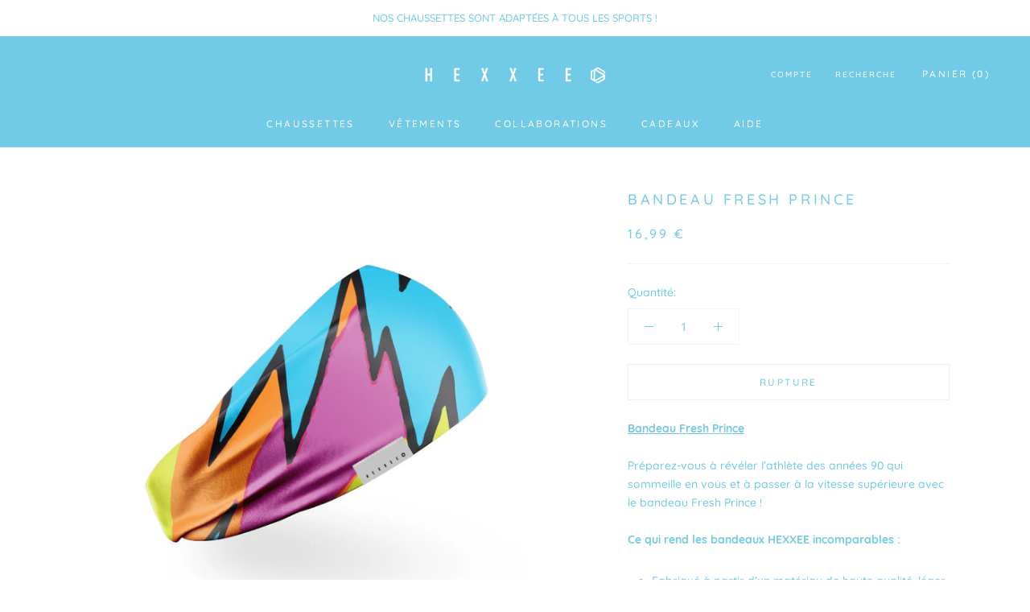

--- FILE ---
content_type: text/javascript
request_url: https://fr.hexxee.com/cdn/shop/t/16/assets/custom.js?v=80920662144216890621764594060
body_size: -308
content:
$(".AnnouncementBar__Wrapper.slider").flickity({wrapAround:!0,autoPlay:!0,autoPlay:4500,prevNextButtons:!1,pageDots:!1,percentPosition:!1}),$(".quickshop-button, .quickshop-button-small").click(function(e){e.preventDefault(),$(".PageOverlay").addClass("is-visible"),$(".ProductItem__Wrapper").addClass("no-hover"),$("html").addClass("no-scroll");var productID=$(this).attr("data-product-id");$('.quickshop-popup[data-product-id="'+productID+'"]').addClass("show"),$(".quickshop-popup .Drawer__Close, .PageOverlay.is-visible").click(function(){$(".quickshop-popup").removeClass("show"),$(".PageOverlay").removeClass("is-visible"),$(".ProductItem__Wrapper").removeClass("no-hover"),$("html").removeClass("no-scroll")})}),$(document).on("click",".quickshop-button",function(e){e.preventDefault(),$(".PageOverlay").addClass("is-visible"),$(".ProductItem__Wrapper").addClass("no-hover"),$("html").addClass("no-scroll");var productID=$(this).attr("data-product-id");$('.quickshop-popup[data-product-id="'+productID+'"]').addClass("show"),$(".quickshop-popup .Drawer__Close, .PageOverlay.is-visible").click(function(){$(".quickshop-popup").removeClass("show"),$(".PageOverlay").removeClass("is-visible"),$(".ProductItem__Wrapper").removeClass("no-hover"),$("html").removeClass("no-scroll")})}),$("body").on("click",".quickshop-button-small",function(e){e.preventDefault(),$(".PageOverlay").addClass("is-visible"),$(".ProductItem__Wrapper").addClass("no-hover"),$("html").addClass("no-scroll");var productID=$(this).attr("data-product-id");$('.quickshop-popup[data-product-id="'+productID+'"]').addClass("show"),$(".quickshop-popup .Drawer__Close, .PageOverlay.is-visible").click(function(){$(".quickshop-popup").removeClass("show"),$(".PageOverlay").removeClass("is-visible"),$(".ProductItem__Wrapper").removeClass("no-hover"),$("html").removeClass("no-scroll")})}),$(document).ready(function(){$(".ProductItem__ImageWrapper--withAlternateImage").on("touchstart touchend",function(e){$(this).find(".ProductItem__Image:not(.ProductItem__Image--alternate)").toggleClass("hover_effect"),$(this).find(".ProductItem__Image--alternate").toggleClass("hover_effect"),console.log("alternate")})});
//# sourceMappingURL=/cdn/shop/t/16/assets/custom.js.map?v=80920662144216890621764594060
